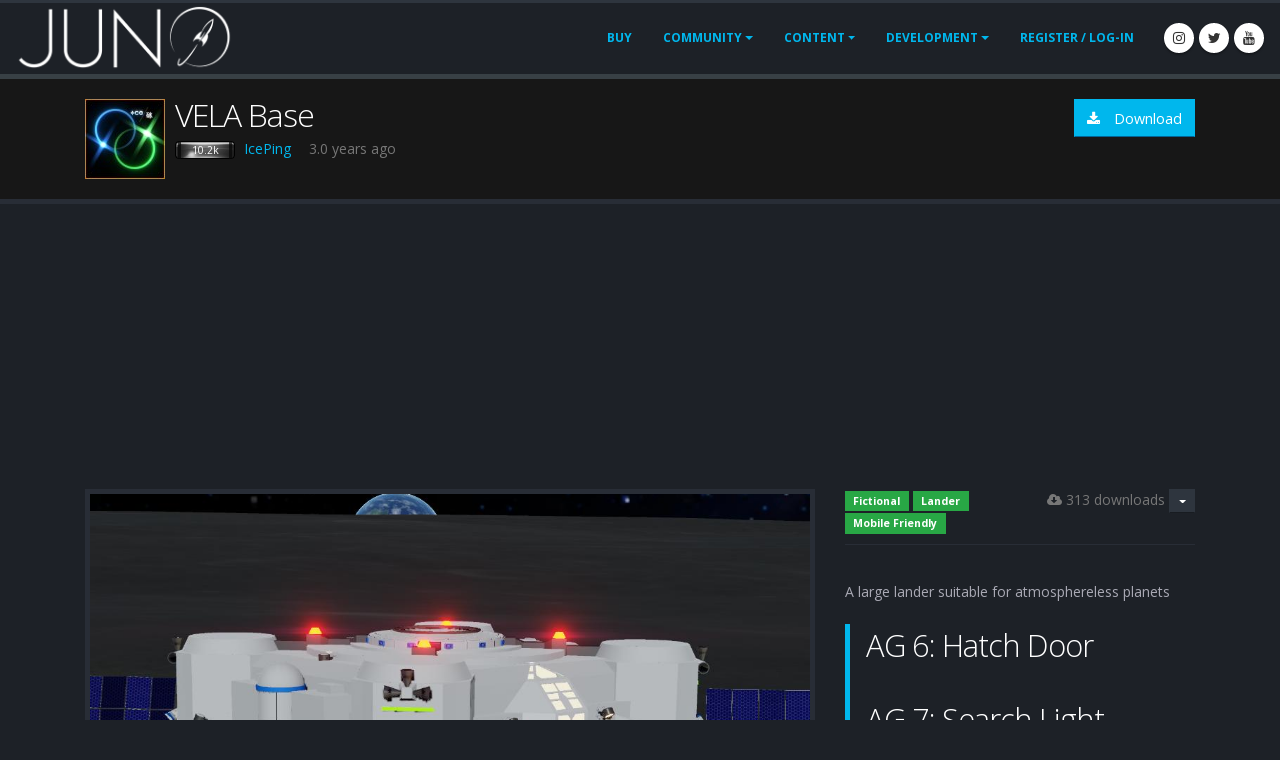

--- FILE ---
content_type: text/html; charset=utf-8
request_url: http://www.simplerockets.com/c/30TsnU/VELA-Base
body_size: 7057
content:
<!DOCTYPE html>
<html class="dark">
<head>
  <!-- Google tag (gtag.js) -->
  <script async src="https://www.googletagmanager.com/gtag/js?id=G-0BS3417BR2"></script>
  <script>
    window.dataLayer = window.dataLayer || [];
    function gtag() { dataLayer.push(arguments); }
    gtag('js', new Date());

    gtag('config', 'G-0BS3417BR2');
  </script>

  <!-- Basic -->
  <meta charset="utf-8">
  <meta http-equiv="X-UA-Compatible" content="IE=edge">

  <title>Juno: New Origins  | VELA Base</title>

  <meta name="keywords" content="SimpleRockets,game,physics,rocket,building,design" />
  <meta name="description" content="PC and mobile game about building rockets">
  <meta name="author" content="okler.net">

  <!-- Favicon -->
  <link rel="shortcut icon" href="/Content/img/favicon.ico?v=2" type="image/x-icon" />
  <link rel="apple-touch-icon" href="/Content/img/apple-touch-icon.png">

  <!-- Mobile Metas -->
  <meta name="viewport" content="width=device-width, initial-scale=1.0, minimum-scale=1.0">

  <!-- Web Fonts  -->
  <link href="https://fonts.googleapis.com/css?family=Open+Sans:300,400,600,700,800%7CShadows+Into+Light" rel="stylesheet" type="text/css">
  <link rel="stylesheet" href="/Content/vendor/font-awesome/css/font-awesome.css">

  <link href="/bundles/bundle-css?v=TOZF1tBn2ZbeOyxWY-7PPuz6qkjxt-KIZ1O9RjzqEBQ1" rel="stylesheet"/>


  <!-- Head Libs -->
  <script src="/bundles/header-js?v=wDXEzX_EpPJb5iZZmPjqpBeW6yqo_X0S_9LrEXGEEZU1"></script>


    <script async src="https://cdn.fuseplatform.net/publift/tags/2/3890/fuse.js"></script>
</head>
<body>
  <div class="body">
    <header id="header" class="header-narrow header-full-width header-no-min-height" data-plugin-options="{'stickyEnabled': false, 'stickyEnableOnBoxed': false, 'stickyEnableOnMobile': false, 'stickyStartAt': 0, 'stickySetTop': '0'}">
      <div class="header-body" style="top: 0px;">
        <div class="header-container container">
          <div class="header-row">
            <div class="header-column">
              <div class="header-row">
                <div class="header-logo">
                    <a href="/">
                      <img alt="Porto" style="max-height:66px; max-width:100%" src="/Content/img/logo.png" title="What is happening to the logo...">
                    </a>
                </div>
              </div>
            </div>
            <div class="header-column justify-content-end">
              <div class="header-row">
                <div class="header-nav">
                  <div class="header-nav-main header-nav-main-effect-1 header-nav-main-sub-effect-1">
                    <nav class="collapse">
                      <ul class="nav nav-pills" id="mainMenu">
                          <li><a class="nav-link" href="/Buy">Buy</a></li>
                        <li class="dropdown">
                          <a class="dropdown-item dropdown-toggle" href="#">
                            Community
                          </a>
                          <ul class="dropdown-menu">
                            <li><a class="dropdown-item" href="/Forums">Forums</a></li>
                            <li><a class="dropdown-item" href="/Videos">Videos</a></li>
                            <li><a class="dropdown-item" href="/Users">Users</a></li>
                            <li><a class="dropdown-item" href="/Education">Education</a></li>
                          </ul>
                        </li>
                        <li class="dropdown">
                          <a class="dropdown-item dropdown-toggle" href="#">
                            Content
                          </a>
                          <ul class="dropdown-menu">
                            <li><a class="dropdown-item" href="/Crafts">Crafts</a></li>
                            <li><a class="dropdown-item" href="/Sandboxes">Sandboxes</a></li>
                            <li><a class="dropdown-item" href="/PlanetarySystems">Systems</a></li>
                            <li><a class="dropdown-item" href="/CelestialBodies">Celestial Bodies</a></li>
                            <li><a class="dropdown-item" href="/Mods">Mods</a></li>
                          </ul>
                        </li>
                        <li class="dropdown">
                          <a class="dropdown-item dropdown-toggle" href="#">
                            Development
                          </a>
                          <ul class="dropdown-menu">
                            <li><a class="dropdown-item" href="https://www.simplerockets.com/Forums/View/3059">FAQ</a></li>
                            <li><a class="dropdown-item" href="/Blog">Blog</a></li>
                            <li><a class="dropdown-item" href="/Feedback/Roadmap">Roadmap</a></li>
                            <li><a class="dropdown-item" href="/Feedback/Suggestions">Suggestions</a></li>
                            <li><a class="dropdown-item" href="/About/Presskit">Presskit</a></li>
                          </ul>
                        </li>
                          <li>
                            <a href="/Account/LogIn?returnUrl=%2Fc%2F30TsnU%2FVELA-Base">Register / Log-In</a>
                          </li>
                      </ul>
                    </nav>
                  </div>
                  <button class="btn header-btn-collapse-nav" data-toggle="collapse" data-target=".header-nav-main nav">
                    <i class="fa fa-bars"></i>
                  </button>
                  <ul class="header-social-icons social-icons d-none d-sm-block">
                    <li class="social-icons-instagram"><a href="https://www.instagram.com/jundroo_games/" target="_blank" title="Instagram"><i class="fa fa-instagram"></i></a></li>
                    <li class="social-icons-twitter"><a href="https://twitter.com/jundroogames" target="_blank" title="Twitter"><i class="fa fa-twitter"></i></a></li>
                    <li class="social-icons-youtube"><a href="https://www.youtube.com/user/Jundroo" target="_blank" title="YouTube"><i class="fa fa-youtube"></i></a></li>
                  </ul>
                </div>
              </div>
            </div>
          </div>
        </div>
      </div>
    </header>

    <div role="main" class="main">
      
  <section class="page-header">
    <div class="container">
      <div class="row">
        <div class="col-md-8">

<img src="https://www.gravatar.com/avatar/d55785bff75b0fb68a6dc1c8957602cb" style="float:left; margin-right: 10px; max-width: 80px; max-height: 80px; width: 100%" alt="Profile image" />

<h1 style="display:flex;">VELA Base</h1>
<br />
<div style="padding-top: 10px;">
    <span>
        <div style="display:inline-block; margin-right: 10px;">
          <span class='user-points rank-17' title=''>10.2k</span>
          <a href="/u/IcePing">IcePing</a>
        </div>
    </span>
  <span title="2/4/2023" > &nbsp;3.0 years ago </span>
</div>


        </div>
        <div class="col-md-4 text-right">

          <div class="d-inline-block">

          </div>


          <div class="d-inline-block">
            <span style="display:none" class="desktop-only">
              <a id="download-desktop" href="#" class="btn btn-primary btn-icon download-button"><i class="fa fa-download"></i> Download</a>
            </span>

            <span style="display:none" class="mobile-only">
              <a href="#" class="btn btn-primary btn-icon download-button download-mobile">Download</a>
            </span>
          </div>
        </div>
      </div>
    </div>
  </section>

      <div class="container" style="min-height: 200px">
        



<!-- Modal -->
<div id="spotlight-modal" class="modal fade" role="dialog">
  <div class="modal-dialog">
    <!-- Modal content-->
    <div class="modal-content">
      <div class="modal-header">
        <h4 class="modal-title">Spotlight Post</h4>
        <button type="button" class="close" data-dismiss="modal">&times;</button>
      </div>
      <div class="modal-body">
        <p>
          Spotlighting lets you share this post with all of your followers. This is a great way to help new players get the recognition they deserve for their work.
        </p>
        <p>
          Click the Spotlight button below and all of your followers will receive a notification.
        </p>
      </div>
      <div class="modal-footer">
        <button type="button" class="btn btn-dark" data-dismiss="modal">Cancel</button>
        <a id="spotlight-confirm-button" class="btn btn-primary" href="/Post/Spotlight/218630">Spotlight</a>
      </div>
    </div>
  </div>
</div>

<!-- Download Modal -->
<div id="download-modal" class="modal fade" role="dialog">
  <div class="modal-dialog">
    <!-- Modal content-->
    <div class="modal-content">
      <div class="modal-header">
        <h4 class="modal-title">Download Craft</h4>
        <button type="button" class="close" data-dismiss="modal">&times;</button>
      </div>
      <div class="modal-body">
        <p>
          Copy this URL to the clipboard and press CTRL+V while in the designer in Juno: New Origins to download this craft.
          <input onClick="this.select();" type="text" class="form-control" value="http://www.simplerockets.com/c/30TsnU/VELA-Base" />
        </p>
        <p>
          If you are on mobile, then try requesting the mobile version of the site. You can learn more about how to do that <a href="https://www.igeeksblog.com/how-to-go-back-to-mobile-site-after-requesting-desktop-version-on-iphone-ipad/">here</a>. Otherwise, just click
          the Download for Mobile button below.
        </p>
      </div>
      <div class="modal-footer">
        <button type="button" class="btn btn-dark" data-dismiss="modal">Close</button>
        <a href="#" class="btn btn-primary btn-icon download-button download-mobile">Download for Mobile</a>
      </div>
    </div>
  </div>
</div>

  <div class="container">
    <div class="row">
      <div class="fuse-ad fuse-header" data-fuse="blog_header"></div>
    </div>
  </div>

<div class="row">
  <div class="col-lg-8">
    <div class="portfolio-list lightbox" data-sort-id="portfolio" data-plugin-options='{"delegate": "a", "type": "image", "gallery": {"enabled": true}}'>
      <div class="owl-carousel" data-plugin-options='{"items": 1}'>
          <div>
            <div class="portfolio-item img-thumbnail">
              <a href="https://jundroo.blob.core.windows.net/simplerockets/files/2023/2/4/30TsnU/UserView-0.jpg">
                <img alt="" class="img-responsive user-image" src="https://jundroo.blob.core.windows.net/simplerockets/files/2023/2/4/30TsnU/UserView-0.jpg">
              </a>
            </div>
          </div>
          <div>
            <div class="portfolio-item img-thumbnail">
              <a href="https://jundroo.blob.core.windows.net/simplerockets/files/2023/2/4/30TsnU/UserView-1.jpg">
                <img alt="" class="img-responsive user-image" src="https://jundroo.blob.core.windows.net/simplerockets/files/2023/2/4/30TsnU/UserView-1.jpg">
              </a>
            </div>
          </div>
          <div>
            <div class="portfolio-item img-thumbnail">
              <a href="https://jundroo.blob.core.windows.net/simplerockets/files/2023/2/4/30TsnU/UserView-2.jpg">
                <img alt="" class="img-responsive user-image" src="https://jundroo.blob.core.windows.net/simplerockets/files/2023/2/4/30TsnU/UserView-2.jpg">
              </a>
            </div>
          </div>
          <div>
            <div class="portfolio-item img-thumbnail">
              <a href="https://jundroo.blob.core.windows.net/simplerockets/files/2023/2/4/30TsnU/UserView-3.jpg">
                <img alt="" class="img-responsive user-image" src="https://jundroo.blob.core.windows.net/simplerockets/files/2023/2/4/30TsnU/UserView-3.jpg">
              </a>
            </div>
          </div>
      </div>
    </div>
  </div>

  <div class="col-lg-4">
    <div>
      <div>
        <div class="pull-right">
          <div>
            <div class="btn btn-dark btn-xs dropdown-toggle ml-1" data-toggle="dropdown">
            </div>
            <div class="dropdown-menu dropdown-menu-right">
              <a class="dropdown-item" href="/Post/ReportPost/218630" title="Report this post as inappropriate.">Report</a>
            </div>
          </div>
        </div>

        <span class="downloads pull-right"><i class="fa fa-cloud-download"></i> 313 downloads</span>

          <div>
                <a href="/Crafts/Best?tags=Fictional%20&amp;d=0" class="badge badge-success badge-sm">Fictional </a>
                <a href="/Crafts/Best?tags=Lander&amp;d=0" class="badge badge-success badge-sm">Lander</a>
                <a href="/Crafts/Best?tags=Mobile%20Friendly&amp;d=0" class="badge badge-success badge-sm">Mobile Friendly</a>
                      </div>
      </div>

      <div class="post-description">
        <p class="more" style="margin-top: 10px; border-top: 1px solid #282d36; padding-top: 15px;">
          <p>A large lander suitable for atmosphereless planets</p>

<blockquote>
  <h2>AG 6: Hatch Door</h2>
  
  <h2>AG 7: Search Light</h2>
  
  <h2>AG 8: Landing Burn</h2>
  
  <h2>AG 9: Beacon Light</h2>
  
  <h2>AG 10: RCS</h2>
</blockquote>

        </p>
      </div>
    </div>
  </div>
</div>

  <div class="row">
    <div class="fuse-ad fuse-incontent" data-fuse="blog_incontent_1"></div>
  </div>

<div class="row">
  <div class="col-md-12">
    <div class="row">
      <div class="col-sm-8 post-specs">
        <div class="row">
          <div class="feature-box col-md-6">
            <div class="feature-box-icon">
              <i class="fa fa-rocket"></i>
            </div>
            <div class="feature-box-info">
              <h4 class="heading-primary mb-0">GENERAL INFO</h4>
              <ul>
                                                <li>
                  <span class="spec-label">Created On:</span>
                  <span class="spec-value">Windows</span>
                </li>
                <li>
                  <span class="spec-label">Game Version:</span>
                  <span class="spec-value">1.0.4.0</span>
                </li>
                <li>
                  <span class="spec-label">Price:</span>
                  <span class="spec-value">$193,411k</span>
                </li>
                <li>
                  <span class="spec-label">Number of Parts:</span>
                  <span class="spec-value">341</span>
                </li>
                <li>
                  <span class="spec-label">Dimensions:</span>
                  <span class="spec-value">14 m x 29 m x 29 m</span>
                </li>
              </ul>
            </div>
          </div>
          <div class="feature-box col-md-6">
            <div class="feature-box-icon">
              <i class="fa fa-bolt"></i>
            </div>
            <div class="feature-box-info">
              <h4 class="heading-primary mb-0">PERFORMANCE</h4>
              <ul>
                <li>
                  <span class="spec-label">Total Delta V:</span>
                  <span class="spec-value">6.1km/s</span>
                </li>
                <li>
                  <span class="spec-label">Total Thrust:</span>
                  <span class="spec-value">9.6MN</span>
                </li>
                <li>
                  <span class="spec-label">Engines:</span>
                  <span class="spec-value">4</span>
                </li>
                <li>
                  <span class="spec-label">Wet Mass:</span>
                  <span class="spec-value">1.13E+6kg</span>
                </li>
                <li>
                  <span class="spec-label">Dry Mass:</span>
                  <span class="spec-value">2.36E+5kg</span>
                </li>
              </ul>
            </div>
          </div>
        </div>
        <div class="feature-box">
          <div class="feature-box-icon">
            <i class="fa fa-bars"></i>
          </div>
          <div class="feature-box-info">
            <h4 class="heading-primary mb-0">STAGES</h4>
          </div>
        </div>
        <div class="col-md-12" style="overflow:auto">
          <table class="table table-striped post-table" style="width:100%">
            <thead>
              <tr>
                <th style="text-align:center">Stage</th>
                <th style="text-align:center">Engines</th>
                <th style="text-align:right">Delta V</th>
                <th style="text-align:right">Thrust</th>
                <th style="text-align:right">Burn</th>
                <th style="text-align:right">Mass</th>
              </tr>
            </thead>
            <tbody>
                <tr>
                  <td style="text-align:center">
                    2
                  </td>
                  <td style="text-align:center">
                    4
                  </td>
                  <td style="text-align:right">
                    6.1km/s
                  </td>
                  <td style="text-align:right">
                    9.6MN
                  </td>
                  <td style="text-align:right">
                    5.7m
                  </td>
                  <td style="text-align:right">
                    1.13E+6kg
                  </td>
                </tr>
            </tbody>
          </table>
        </div>

      </div>

      <div class="col-md-4">
        <div class="portfolio-list lightbox" data-sort-id="portfolio" data-plugin-options='{"delegate": "a", "type": "image", "gallery": {"enabled": true}}'>
          <div class="owl-carousel" data-plugin-options='{"items": 1}'>
              <div>
                <div class="portfolio-item img-thumbnail">
                  <a href="https://jundroo.blob.core.windows.net/simplerockets/files/2023/2/4/30TsnU/OrthoView-0.jpg">
                    <img alt="" class="img-responsive" src="https://jundroo.blob.core.windows.net/simplerockets/files/2023/2/4/30TsnU/OrthoView-0.jpg">
                  </a>
                </div>
              </div>
              <div>
                <div class="portfolio-item img-thumbnail">
                  <a href="https://jundroo.blob.core.windows.net/simplerockets/files/2023/2/4/30TsnU/OrthoView-1.jpg">
                    <img alt="" class="img-responsive" src="https://jundroo.blob.core.windows.net/simplerockets/files/2023/2/4/30TsnU/OrthoView-1.jpg">
                  </a>
                </div>
              </div>
              <div>
                <div class="portfolio-item img-thumbnail">
                  <a href="https://jundroo.blob.core.windows.net/simplerockets/files/2023/2/4/30TsnU/OrthoView-2.jpg">
                    <img alt="" class="img-responsive" src="https://jundroo.blob.core.windows.net/simplerockets/files/2023/2/4/30TsnU/OrthoView-2.jpg">
                  </a>
                </div>
              </div>
          </div>
        </div>
      </div>
    </div>
  </div>
</div>

  <div class="container">
    <div class="row">
      <div class="fuse-ad fuse-incontent" data-fuse="blog_incontent_2"></div>
    </div>
  </div>

<div class="row">
  <div class="col-md-12">
    <div id="new">
      <div class="row">
        <div class="col-md-8">
          <div class="row">
  <div class="col-md-12">
    <h2 class="heading-primary" style="display:inline-block; margin: 0">4 Comments</h2>
      <div class="pull-right" style="margin-top: 5px;">
        <div id="comments-sort-menu" class="btn btn-dark btn-sm dropdown-toggle" data-toggle="dropdown">
          Sort By Newest
        </div>
        <div class="dropdown-menu dropdown-menu-right">
          <a id="sort-comments-new" href="#" class="dropdown-item btn">Sort By Newest</a>
          <a id="sort-comments-top" href="#" class="dropdown-item btn">Sort By Top</a>
        </div>
      </div>
  </div>
  <ul class="comments col-md-12">
      <li style="margin-bottom: 10px;">
        <a href="/Account/Login" class="btn btn-primary">Log in to leave a comment</a>
      </li>
          <li class="hover-action">
        <div class="comment sortable " id="comment-360391" data-id="360391" data-upvotes="0" data-pinned="0">
          <div class="img-thumbnail">
            <img src="https://www.gravatar.com/avatar/c41b4f00bf683bd64a55d9ffb54eb138" alt="Profile image" />
          </div>
          <div class="comment-block">
            <div class="comment-arrow"></div>
            <div class="comment-by row">
              <div style="line-height: 34px;">
                <span class='user-points rank-1' title=''>0</span>
                <a href="/u/syh15145018597">syh15145018597</a>
                              </div>
            </div>
            <div class="comment-body">
              <p>@IcePing 感谢</p>

            </div>
            <span class="pull-right">
                <span class="comment-upvote-display badge badge-primary" style="display:none">
                  +0
                </span>
            </span>

            <span class="date pull-left">
              <span> 3.0 years ago</span>
            </span>
          </div>
        </div>
      </li>
      <li class="hover-action">
        <div class="comment sortable " id="comment-360294" data-id="360294" data-upvotes="0" data-pinned="0">
          <div class="img-thumbnail">
            <img src="https://www.gravatar.com/avatar/d55785bff75b0fb68a6dc1c8957602cb" alt="Profile image" />
          </div>
          <div class="comment-block">
            <div class="comment-arrow"></div>
            <div class="comment-by row">
              <div style="line-height: 34px;">
                <span class='user-points rank-17' title=''>10.2k</span>
                <a href="/u/IcePing">IcePing</a>
                              </div>
            </div>
            <div class="comment-body">
              <p>@syh15145018597 可以，随便改</p>

            </div>
            <span class="pull-right">
                <span class="comment-upvote-display badge badge-primary" style="display:none">
                  +0
                </span>
            </span>

            <span class="date pull-left">
              <span> 3.0 years ago</span>
            </span>
          </div>
        </div>
      </li>
      <li class="hover-action">
        <div class="comment sortable " id="comment-360287" data-id="360287" data-upvotes="0" data-pinned="0">
          <div class="img-thumbnail">
            <img src="https://www.gravatar.com/avatar/c41b4f00bf683bd64a55d9ffb54eb138" alt="Profile image" />
          </div>
          <div class="comment-block">
            <div class="comment-arrow"></div>
            <div class="comment-by row">
              <div style="line-height: 34px;">
                <span class='user-points rank-1' title=''>0</span>
                <a href="/u/syh15145018597">syh15145018597</a>
                              </div>
            </div>
            <div class="comment-body">
              <p>帅气!可以用您的作品改成一个太空电梯吗？不发官网</p>

            </div>
            <span class="pull-right">
                <span class="comment-upvote-display badge badge-primary" style="display:none">
                  +0
                </span>
            </span>

            <span class="date pull-left">
              <span> 3.0 years ago</span>
            </span>
          </div>
        </div>
      </li>
      <li class="hover-action">
        <div class="comment sortable " id="comment-360279" data-id="360279" data-upvotes="0" data-pinned="0">
          <div class="img-thumbnail">
            <img src="https://www.gravatar.com/avatar/fd3274ea94b0fe73ca0fda32733c3f65" alt="Profile image" />
          </div>
          <div class="comment-block">
            <div class="comment-arrow"></div>
            <div class="comment-by row">
              <div style="line-height: 34px;">
                <span class='user-points mod' title='Moderator'>Mod</span>
                <a href="/u/InfinityTechnology">InfinityTechnology</a>
                              </div>
            </div>
            <div class="comment-body">
              <p>oh my GOD, it&#39;s cool!</p>

            </div>
            <span class="pull-right">
                <span class="comment-upvote-display badge badge-primary" style="display:none">
                  +0
                </span>
            </span>

            <span class="date pull-left">
              <span> 3.0 years ago</span>
            </span>
          </div>
        </div>
      </li>
      </ul>
</div>
        </div>
          <div class="col-md-4">
            <div class="row">
              <div class="col-md-12">
                <h2 class="heading-primary pull-left">11 Upvotes</h2>
                <div class="pull-right">
                    <div style="margin-left: 20px;">
                      <a href="/Account/Login">Log in</a> in to upvote this post.
                    </div>
                </div>
              </div>
            </div>
            <table class="table table-striped" style="margin-top: 10px;">
              <tbody>
              </tbody>
            </table>
          </div>
      </div>
    </div>
  </div>
</div>


<hr class="tall" />

      </div>
    </div>

    <footer id="footer">
      <div class="footer-copyright">
        <div class="container">
          <div class="row">
            <div class="col-md-7">
              <p>
                © Copyright 2026. All Rights Reserved.<br />
                3:22:21 PM
              </p>
            </div>
            <div class="col-md-4">
              <nav id="sub-menu">
                <ul>
                  
                  <li><a href="/About/Rules">Rules</a></li>
                  <li><a href="/About/PrivacyPolicy">Privacy Policy</a></li>
                  <li><a href="https://jundroo.com/contact">Contact</a></li>
                </ul>
              </nav>
            </div>
          </div>
        </div>
      </div>
    </footer>

  </div>



  <!-- Libs -->
  <script src="/Content/vendor/jquery/jquery.min.js"></script>
  <script src="/bundles/bundle-js?v=JpSw-P9FhSKoY_1Km6BWKYolbantwXGSLmqDyo3bj3g1"></script>


  
  <script type="text/javascript">

   $(document).ready(function () {
     var hasMods = false;
     var mobileFriendly = false && !hasMods;
     var highlightedCommentId = 0;
     var urlId = "30TsnU";
     var loggedIn = false;
     var downloadWarning = false;

     initContentPost(highlightedCommentId, urlId, 'craft', hasMods, mobileFriendly, loggedIn, downloadWarning);
   });
  </script>

</body>
</html>


--- FILE ---
content_type: text/html; charset=utf-8
request_url: https://www.google.com/recaptcha/api2/aframe
body_size: 266
content:
<!DOCTYPE HTML><html><head><meta http-equiv="content-type" content="text/html; charset=UTF-8"></head><body><script nonce="cZY4ajOop6eSe2H_0uvxGQ">/** Anti-fraud and anti-abuse applications only. See google.com/recaptcha */ try{var clients={'sodar':'https://pagead2.googlesyndication.com/pagead/sodar?'};window.addEventListener("message",function(a){try{if(a.source===window.parent){var b=JSON.parse(a.data);var c=clients[b['id']];if(c){var d=document.createElement('img');d.src=c+b['params']+'&rc='+(localStorage.getItem("rc::a")?sessionStorage.getItem("rc::b"):"");window.document.body.appendChild(d);sessionStorage.setItem("rc::e",parseInt(sessionStorage.getItem("rc::e")||0)+1);localStorage.setItem("rc::h",'1769008945969');}}}catch(b){}});window.parent.postMessage("_grecaptcha_ready", "*");}catch(b){}</script></body></html>

--- FILE ---
content_type: text/plain
request_url: https://rtb.openx.net/openrtbb/prebidjs
body_size: -84
content:
{"id":"a3fc96a4-202b-485f-99b2-6fa59662d707","nbr":0}